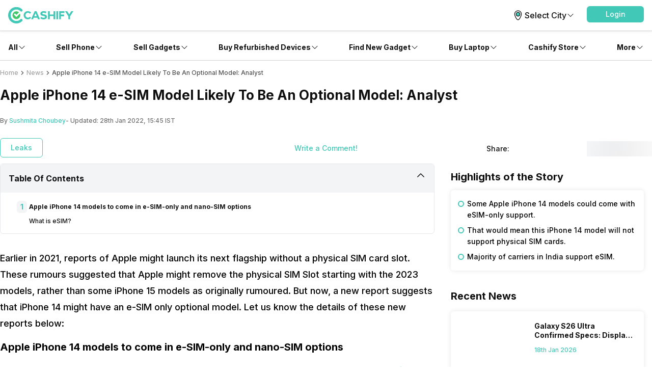

--- FILE ---
content_type: application/javascript; charset=UTF-8
request_url: https://www.cashify.in/gpro_/_next/static/chunks/app/error-fc6c94f6b4c678fe.js
body_size: 634
content:
try{let e="undefined"!=typeof window?window:"undefined"!=typeof global?global:"undefined"!=typeof globalThis?globalThis:"undefined"!=typeof self?self:{},n=(new e.Error).stack;n&&(e._sentryDebugIds=e._sentryDebugIds||{},e._sentryDebugIds[n]="7b3b7c73-4034-4be8-86c9-1e8b4c56e2e9",e._sentryDebugIdIdentifier="sentry-dbid-7b3b7c73-4034-4be8-86c9-1e8b4c56e2e9")}catch(e){}(self.webpackChunk_N_E=self.webpackChunk_N_E||[]).push([[8039],{49555:(e,n,r)=>{Promise.resolve().then(r.bind(r,96678))},50477:()=>{},96678:(e,n,r)=>{"use strict";r.r(n),r.d(n,{default:()=>b});var s=r(95155),d=r(41213),t=r(2596);function b(e){let{error:n}=e,r=(0,d.q)(n);return(0,s.jsx)(s.Fragment,{children:(0,s.jsx)(t.M,{rid:r,pageType:"App Error"})})}}},e=>{var n=n=>e(e.s=n);e.O(0,[5448,5103,982,8976,8441,3095,7358],()=>n(49555)),_N_E=e.O()}]);